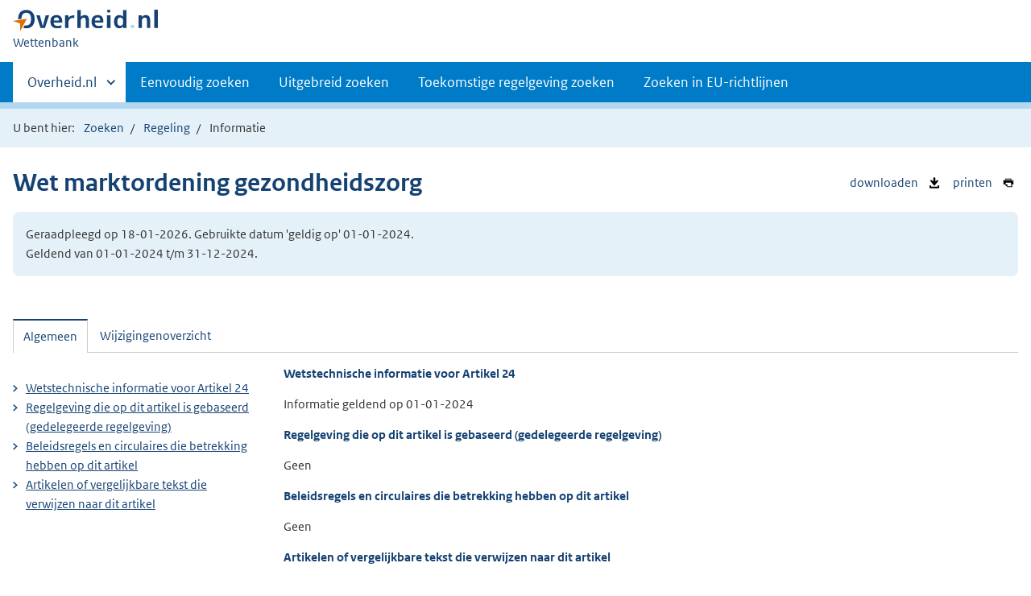

--- FILE ---
content_type: text/html;charset=utf-8
request_url: https://wetten.overheid.nl/BWBR0020078/2024-01-01/0/Hoofdstuk3/Paragraaf3.2/Artikel24/informatie
body_size: 5827
content:
<!DOCTYPE HTML><html lang="nl">
   <head>
      <title>wetten.nl - Informatie - Wet marktordening gezondheidszorg - BWBR0020078</title>
      <meta charset="utf-8">
      <meta http-equiv="X-UA-Compatible" content="IE=edge">
      <meta name="viewport" content="width=device-width,initial-scale=1"><script>document.documentElement.className = 'has-js';</script><meta name="dcterms:creator" content="Ministerie van Binnenlandse Zaken en Koninkrijksrelaties">
      <meta name="dcterms:identifier" content="BWBR0020078/informatie">
      <meta name="dcterms:title" content="Wetstechnische informatie van Wet marktordening gezondheidszorg">
      <meta name="dcterms:language" content="nl">
      <meta name="dcterms:type" content="wet">
      <meta name="dcterms:modified" content="2026-01-17">
      <meta name="overheid:authority" content="Volksgezondheid, Welzijn en Sport">
      <meta name="dcterms:description" content="Wet marktordening gezondheidszorg">
      <link rel="stylesheet" title="1" href="/css/generic.css?v123">
      <link rel="stylesheet" href="/css/print.css?v123">
      <link rel="stylesheet" href="/css/wetten.css?v123"><script src="/App_Themes/Algemeen/js/jquery.min.js?v123"></script><script src="/App_Themes/Algemeen/js/sessionStorage.min.js?v123"></script><script>var contextPath = '';</script><link rel="shortcut icon" href="/images/favicon.ico?v123" type="image/vnd.microsoft.icon">
   </head>
   <body class="preview"><!--Start Piwik PRO Tag Manager code--><script type="text/javascript">
    (function(window, document, dataLayerName, id) {
    window[dataLayerName]=window[dataLayerName]||[],window[dataLayerName].push({start:(new Date).getTime(),event:"stg.start"});var scripts=document.getElementsByTagName('script')[0],tags=document.createElement('script');
    function stgCreateCookie(a,b,c){var d="";if(c){var e=new Date;e.setTime(e.getTime()+24*c*60*60*1e3),d="; expires="+e.toUTCString()}document.cookie=a+"="+b+d+"; path=/"}
    var isStgDebug=(window.location.href.match("stg_debug")||document.cookie.match("stg_debug"))&&!window.location.href.match("stg_disable_debug");stgCreateCookie("stg_debug",isStgDebug?1:"",isStgDebug?14:-1);
    var qP=[];dataLayerName!=="dataLayer"&&qP.push("data_layer_name="+dataLayerName),isStgDebug&&qP.push("stg_debug");var qPString=qP.length>0?("?"+qP.join("&")):"";
    tags.async=!0,tags.src="https://koop.piwik.pro/containers/"+id+".js"+qPString,scripts.parentNode.insertBefore(tags,scripts);
    !function(a,n,i){a[n]=a[n]||{};for(var c=0;c<i.length;c++)!function(i){a[n][i]=a[n][i]||{},a[n][i].api=a[n][i].api||function(){var a=[].slice.call(arguments,0);"string"==typeof a[0]&&window[dataLayerName].push({event:n+"."+i+":"+a[0],parameters:[].slice.call(arguments,1)})}}(i[c])}(window,"ppms",["tm","cm"]);
    })(window, document, 'dataLayer', '7ce2a4e8-d9e0-42ea-a88f-7526a88ab44f');
  </script>
      <!--End Piwik PRO Tag Manager code--><!--Geen onderhoudsmelding.--><!--Geen informatiemelding.--><div class="skiplinks container"><a href="#content">Direct naar content</a></div>
      <header class="header">
         <div class="header__start">
            <div class="container"><button type="button" class="hidden-desktop button button--icon-hamburger" data-handler="toggle-nav" aria-controls="nav" aria-expanded="false">Menu</button><div class="logo "><a href="https://www.overheid.nl/"><img src="/images/logo.svg?v123" alt="Logo Overheid.nl, ga naar de startpagina van Overheid punt NL."></a><p class="logo__you-are-here"><span class="visually-hidden">U bent nu hier: </span><span>Wettenbank</span></p>
               </div>
            </div>
         </div>
         <nav class="header__nav header__nav--closed" id="nav">
            <h2 class="visually-hidden">Primaire navigatie</h2>
            <div class="container">
               <ul class="header__primary-nav list list--unstyled">
                  <li class="hidden-mobile"><a href="#other-sites" data-handler="toggle-other-sites" data-decorator="init-toggle-other-sites" aria-controls="other-sites" aria-expanded="false"><span class="visually-hidden">Andere sites binnen </span>Overheid.nl</a></li>
                  <li><a href="/zoeken">Eenvoudig zoeken</a></li>
                  <li><a href="/uitgebreid_zoeken">Uitgebreid zoeken</a></li>
                  <li><a href="/toekomstig_zoeken">Toekomstige regelgeving zoeken</a></li>
                  <li><a href="/zoeken_op_eu-richtlijn">Zoeken in EU-richtlijnen</a></li>
               </ul><a href="#other-sites" class="hidden-desktop" data-handler="toggle-other-sites" data-decorator="init-toggle-other-sites" aria-controls="other-sites" aria-expanded="false"><span class="visually-hidden">Andere sites binnen </span>Overheid.nl
                  </a></div>
         </nav>
      </header>
      <div class="header__more header__more--closed" id="other-sites" aria-hidden="true">
         <div class="container columns">
            <div>
               <h2>Berichten over uw Buurt</h2>
               <p>Zoals vergunningen, bouwplannen en lokale regelgeving</p>
               <ul class="list list--linked">
                  <li><a href="https://www.overheid.nl/berichten-over-uw-buurt/rondom-uw-woonadres">Rondom uw woonadres</a></li>
                  <li><a href="https://www.overheid.nl/berichten-over-uw-buurt">Rondom een zelfgekozen adres</a></li>
               </ul>
            </div>
            <div>
               <h2>Dienstverlening</h2>
               <p>Zoals belastingen, uitkeringen en subsidies.</p>
               <ul class="list list--linked">
                  <li><a href="https://www.overheid.nl/dienstverlening">Naar dienstverlening</a></li>
               </ul>
            </div>
            <div>
               <h2>Beleid &amp; regelgeving</h2>
               <p>Officiële publicaties van de overheid.</p>
               <ul class="list list--linked">
                  <li><a href="https://www.overheid.nl/beleid-en-regelgeving">Naar beleid &amp; regelgeving</a></li>
               </ul>
            </div>
            <div>
               <h2>Contactgegevens overheden</h2>
               <p>Adressen en contactpersonen van overheidsorganisaties.</p>
               <ul class="list list--linked">
                  <li><a href="https://organisaties.overheid.nl/">Naar overheidsorganisaties</a></li>
               </ul>
            </div>
         </div>
      </div>
      <div class="row row--page-opener">
         <div class="container">
            <div class="breadcrumb">
               <p>U bent hier:</p>
               <ol>
                  <li id="breadcrumb-item-zoeken"><a href="/zoeken">Zoeken</a></li>
                  <li id="breadcrumb-item-zoekresultaat"><a href="#">Zoekresultaten</a></li>
                  <li id="breadcrumb-item-regeling"><a href="/BWBR0020078/2024-01-01/0/#Hoofdstuk3_Paragraaf3.2_Artikel24">Regeling</a></li>
                  <li>Informatie</li>
               </ol>
            </div>
         </div>
      </div>
      <div class="container row">
         <ul class="pageactions">
            <li><a href="/BWBR0020078/2024-01-01/0/Hoofdstuk3/Paragraaf3.2/Artikel24/informatie/xml" title="WTI van de regeling opslaan als XML-bestand"><img src="/images/icon-download-black.svg?v123" alt="" role="presentation">
                  downloaden
                  </a></li>
            <li><a href="/BWBR0020078/2024-01-01/0/Hoofdstuk3/Paragraaf3.2/Artikel24/informatie/afdrukken" title="Afdrukken"><img src="/images/icon-print.svg?v123" alt="" role="presentation">
                  printen
                  </a></li>
         </ul>
         <h1>Wet marktordening gezondheidszorg</h1>
         <div class="well">
            <p class="">Geraadpleegd op 18-01-2026. Gebruikte datum 'geldig op' 01-01-2024. <br>Geldend van 01-01-2024 t/m 31-12-2024.</p>
         </div>
         <div id="content" class="tabs" data-decorator="init-tabs">
            <ul class="tabs__list">
               <li role="presentation"><a href="#tab-algemeen" data-handler="open-panel" role="tab" id="tab-1" aria-controls="tab-algemeen">Algemeen</a></li>
               <li role="presentation"><a href="#tab-wijzigingenoverzicht" data-handler="open-panel" role="tab" id="tab-2" aria-controls="tab-wijzigingenoverzicht">Wijzigingenoverzicht</a></li>
            </ul>
            <div class="tabs__panels">
               <div id="tab-algemeen" role="tabpanel" aria-labelledby="tab-1">
                  <div class="columns columns--sidebar-left">
                     <div>
                        <div id="Algemeen">
                           <h3>
                              Wetstechnische informatie voor
                              Artikel 24</h3>
                           <p>
                              Informatie geldend op
                              01-01-2024</p>
                        </div>
                        <div id="Basis">
                           <h3>
                              Regelgeving die op dit artikel is gebaseerd (gedelegeerde regelgeving)
                              </h3>
                           <p>Geen</p>
                        </div>
                        <div id="Bevoegdheid">
                           <h3>
                              Beleidsregels en circulaires die betrekking hebben op dit artikel</h3>
                           <p>Geen</p>
                        </div>
                        <div id="Verwijzingen" class="Verwijzingen">
                           <h3>
                              Artikelen of vergelijkbare tekst die verwijzen naar dit artikel</h3>
                           <ol>
                              <li><a href="/1.3:c:BWBR0024926&amp;g=2024-01-01&amp;z=2026-01-18">Regeling categorieën persoonsgegevens WMG</a><br><span class="wti_flow">Artikel:
                                    <a href="/jci1.3:c:BWBR0024926&amp;artikel=2&amp;g=2024-01-01&amp;z=2026-01-18">2</a></span></li>
                              <li><a href="/1.3:c:BWBR0039581&amp;g=2024-01-01&amp;z=2026-01-18">Wpg-machtigingsbesluit schadebeperkende maatregelen zorgfraude</a><br><span class="wti_flow">Artikel:
                                    <a href="/jci1.3:c:BWBR0039581&amp;artikel=1&amp;g=2024-01-01&amp;z=2026-01-18">1</a></span></li>
                           </ol>
                        </div>
                        <div id="DeelVerwijzingen" class="Verwijzingen">
                           <h3>
                              Artikelen of vergelijkbare tekst die verwijzen naar het hoofdstuk, paragraaf e.d.
                              waar dit artikel deel van uitmaakt
                              </h3>
                           <h4>Verwijzingen naar Hoofdstuk 3</h4>
                           <ol>
                              <li><a href="/1.3:c:BWBR0024926&amp;g=2024-01-01&amp;z=2026-01-18">Regeling categorieën persoonsgegevens WMG</a><br><span>Artikel<a href="/jci1.3:c:BWBR0024926&amp;artikel=2&amp;g=2024-01-01&amp;z=2026-01-18">2</a></span></li>
                           </ol>
                        </div>
                     </div>
                     <div>
                        <ul class="list list--linked">
                           <li><a href="#Algemeen">
                                 Wetstechnische informatie voor
                                 Artikel 24</a></li>
                           <li><a href="#Basis">
                                 Regelgeving die op dit artikel is gebaseerd (gedelegeerde regelgeving)
                                 </a></li>
                           <li><a href="#Bevoegdheid">
                                 Beleidsregels en circulaires die betrekking hebben op dit artikel</a></li>
                           <li><a href="#Verwijzingen">
                                 Artikelen of vergelijkbare tekst die verwijzen naar dit artikel</a></li>
                        </ul>
                     </div>
                  </div>
               </div>
               <div id="tab-wijzigingenoverzicht" role="tabpanel" aria-labelledby="tab-2">
                  <div class="wijzigingen-overzicht">
                     <h2 id="Wijzigingen">Wijzigingenoverzicht voor Artikel 24</h2>
                     <p>
                        (geldig op 01-01-2024)
                        </p>
                     <h4>Opmerking</h4>
                     <p>- Geen opmerking -</p>
                     <div xmlns:local="urn:local" xmlns:xs="http://www.w3.org/2001/XMLSchema" class="table__container">
                        <table class="table--condensed">
                           <thead>
                              <tr>
                                 <th id="th01d493688477e29161" colspan="3"></th>
                                 <th scope="col" id="th02d493688477e29161" colspan="3">Ontstaansbron</th>
                                 <th scope="col" id="th03d493688477e29161" colspan="3">Inwerkingtreding</th>
                              </tr>
                              <tr>
                                 <th scope="col" class="rowDatumInwerking" id="th1d493688477e29161">Datum van inwerkingtreding</th>
                                 <th scope="col" class="rowTerugwerkende" id="th2d493688477e29161">Terugwerkende kracht</th>
                                 <th scope="col" class="rowBetreft" id="th3d493688477e29161">Betreft</th>
                                 <th scope="col" class="rowOndertekening" id="th4d493688477e29161">Ondertekening</th>
                                 <th scope="col" class="rowBekendmaking" id="th5d493688477e29161">Bekendmaking</th>
                                 <th scope="col" class="rowKamerstukken" id="th6d493688477e29161">Kamerstukken</th>
                                 <th scope="col" class="rowOndertekening" id="th7d493688477e29161">Ondertekening</th>
                                 <th scope="col" class="rowBekendmaking" id="th8d493688477e29161">Bekendmaking</th>
                                 <th scope="col" class="rowBekendmaking" id="th9d493688477e29161">Opmerking</th>
                              </tr>
                           </thead>
                           <tbody>
                              <tr class="">
                                 <td data-before="Datum van inwerkingtreding" class="rowDatumInwerking" headers="th01d493688477e29161 th1d493688477e29161"> </td>
                                 <td data-before="Terugwerkende kracht" headers="th01d493688477e29161 th2d493688477e29161"> </td>
                                 <td data-before="Betreft" headers="th01d493688477e29161 th3d493688477e29161">Wijziging </td>
                                 <td data-before="Ondertekening" headers="th02d493688477e29161 th4d493688477e29161">11-12-2013<br>samen met<br>24-03-2014<br>samen met<br>07-10-2015 </td>
                                 <td data-before="Bekendmaking" headers="th02d493688477e29161 th5d493688477e29161"><a href="https://zoek.officielebekendmakingen.nl/stb-2013-578.html" target="_blank">Stb. 2013, 578</a><br>samen met<br><a href="https://zoek.officielebekendmakingen.nl/stb-2014-136.html" target="_blank">Stb. 2014, 136</a><br>samen met<br><a href="https://zoek.officielebekendmakingen.nl/stb-2015-407.html" target="_blank">Stb. 2015, 407</a> </td>
                                 <td data-before="Bekendmaking" headers="th02d493688477e29161 th6d493688477e29161"><a href="https://zoek.officielebekendmakingen.nl/dossier/33243" target="_blank">33243</a><br>samen met<br><a href="https://zoek.officielebekendmakingen.nl/dossier/32402" target="_blank">32402</a> </td>
                                 <td data-before="Ondertekening" headers="th03d493688477e29161 th7d493688477e29161"> </td>
                                 <td data-before="Bekendmaking" headers="th03d493688477e29161 th8d493688477e29161"> </td>
                                 <td data-before="Opmerkingen" headers="th03d493688477e29161 th9d493688477e29161"><a href="#voetnoot_1" id="voetnoot_ref_1">Alg. 1</a>, <a href="#voetnoot_2" id="voetnoot_ref_2">Inwtr. 2</a> </td>
                              </tr>
                              <tr class="current">
                                 <td data-before="Datum van inwerkingtreding" class="rowDatumInwerking" headers="th01d493688477e29161 th1d493688477e29161">01-04-2014 </td>
                                 <td data-before="Terugwerkende kracht" headers="th01d493688477e29161 th2d493688477e29161"> </td>
                                 <td data-before="Betreft" headers="th01d493688477e29161 th3d493688477e29161">Wijziging </td>
                                 <td data-before="Ondertekening" headers="th02d493688477e29161 th4d493688477e29161">11-12-2013 </td>
                                 <td data-before="Bekendmaking" headers="th02d493688477e29161 th5d493688477e29161"><a href="https://zoek.officielebekendmakingen.nl/stb-2013-578.html" target="_blank">Stb. 2013, 578</a> </td>
                                 <td data-before="Bekendmaking" headers="th02d493688477e29161 th6d493688477e29161"><a href="https://zoek.officielebekendmakingen.nl/dossier/33243" target="_blank">33243</a> </td>
                                 <td data-before="Ondertekening" headers="th03d493688477e29161 th7d493688477e29161">11-02-2014 </td>
                                 <td data-before="Bekendmaking" headers="th03d493688477e29161 th8d493688477e29161"><a href="https://zoek.officielebekendmakingen.nl/stb-2014-93.html" target="_blank">Stb. 2014, 93</a> </td>
                                 <td data-before="Opmerkingen" headers="th03d493688477e29161 th9d493688477e29161"> </td>
                              </tr>
                              <tr class="">
                                 <td data-before="Datum van inwerkingtreding" class="rowDatumInwerking" headers="th01d493688477e29161 th1d493688477e29161"><a href="/BWBR0020078?labelid=8575584&amp;g=2013-01-01&amp;z=2026-01-18">01-01-2013</a> </td>
                                 <td data-before="Terugwerkende kracht" headers="th01d493688477e29161 th2d493688477e29161"> </td>
                                 <td data-before="Betreft" headers="th01d493688477e29161 th3d493688477e29161">Wijziging </td>
                                 <td data-before="Ondertekening" headers="th02d493688477e29161 th4d493688477e29161">07-11-2011 </td>
                                 <td data-before="Bekendmaking" headers="th02d493688477e29161 th5d493688477e29161"><a href="https://zoek.officielebekendmakingen.nl/stb-2011-561.html" target="_blank">Stb. 2011, 561</a> </td>
                                 <td data-before="Bekendmaking" headers="th02d493688477e29161 th6d493688477e29161"><a href="https://zoek.officielebekendmakingen.nl/dossier/32543" target="_blank">32543</a> </td>
                                 <td data-before="Ondertekening" headers="th03d493688477e29161 th7d493688477e29161">11-12-2012 </td>
                                 <td data-before="Bekendmaking" headers="th03d493688477e29161 th8d493688477e29161"><a href="https://zoek.officielebekendmakingen.nl/stb-2012-646.html" target="_blank">Stb. 2012, 646</a> </td>
                                 <td data-before="Opmerkingen" headers="th03d493688477e29161 th9d493688477e29161"> </td>
                              </tr>
                              <tr class="">
                                 <td data-before="Datum van inwerkingtreding" class="rowDatumInwerking" headers="th01d493688477e29161 th1d493688477e29161"><a href="/BWBR0020078?labelid=8575584&amp;g=2006-10-01&amp;z=2026-01-18">01-10-2006</a> </td>
                                 <td data-before="Terugwerkende kracht" headers="th01d493688477e29161 th2d493688477e29161"> </td>
                                 <td data-before="Betreft" headers="th01d493688477e29161 th3d493688477e29161">Nieuwe-regeling </td>
                                 <td data-before="Ondertekening" headers="th02d493688477e29161 th4d493688477e29161">07-07-2006 </td>
                                 <td data-before="Bekendmaking" headers="th02d493688477e29161 th5d493688477e29161"><a href="https://zoek.officielebekendmakingen.nl/stb-2006-415.html" target="_blank">Stb. 2006, 415</a> </td>
                                 <td data-before="Bekendmaking" headers="th02d493688477e29161 th6d493688477e29161"><a href="https://zoek.officielebekendmakingen.nl/dossier/30186" target="_blank">30186</a> </td>
                                 <td data-before="Ondertekening" headers="th03d493688477e29161 th7d493688477e29161">21-09-2006 </td>
                                 <td data-before="Bekendmaking" headers="th03d493688477e29161 th8d493688477e29161"><a href="https://zoek.officielebekendmakingen.nl/stb-2006-432.html" target="_blank">Stb. 2006, 432</a> </td>
                                 <td data-before="Opmerkingen" headers="th03d493688477e29161 th9d493688477e29161"> </td>
                              </tr>
                           </tbody>
                        </table>
                     </div>
                     <div xmlns:local="urn:local" xmlns:xs="http://www.w3.org/2001/XMLSchema" class="voetnotenWijzigingen">
                        <p class="voetnootOpmerkingenHeader">Opmerkingen</p>
                        <ol class="footnotes">
                           <li id="voetnoot_1">Deze wijziging treedt niet meer in werking. De wijziging is
                              ingetrokken door Stb. 2015/407.<a class="reference" href="#voetnoot_ref_1">1)</a></li>
                           <li id="voetnoot_2">Inwerkingtreding voorheen door Stb. 2014/93 gesteld op 1 april 2014.<a class="reference" href="#voetnoot_ref_2">2)</a></li>
                        </ol>
                     </div>
                  </div>
               </div>
            </div>
         </div>
      </div>
      <div xmlns:local="urn:local" xmlns:xs="http://www.w3.org/2001/XMLSchema" class="footer row--footer" role="contentinfo">
         <div class="container columns">
            <ul class="list--linked">
               <li><a href="https://www.overheid.nl/over-deze-site">Over deze website</a></li>
               <li><a href="https://www.overheid.nl/contact/reageren-op-wet-en-regelgeving">Contact</a></li>
               <li><a href="https://www.overheid.nl/english" lang="en">English</a></li>
               <li><a href="https://www.overheid.nl/help/wet-en-regelgeving">Help</a></li>
               <li><a href="https://www.overheid.nl/help/zoeken">Zoeken</a></li>
            </ul>
            <ul class="list list--linked">
               <li><a href="https://www.overheid.nl/informatie-hergebruiken">Informatie hergebruiken</a></li>
               <li><a href="https://www.overheid.nl/privacy-statement">Privacy en cookies</a></li>
               <li><a href="https://www.overheid.nl/toegankelijkheid">Toegankelijkheid</a></li>
               <li><a href="https://www.overheid.nl/sitemap">Sitemap</a></li>
               <li class="list__item"><a href="https://www.ncsc.nl/contact/kwetsbaarheid-melden">Kwetsbaarheid melden</a></li>
            </ul>
            <ul class="list list--linked">
               <li><a href="https://linkeddata.overheid.nl/">Linked Data Overheid</a></li>
               <li><a href="http://powersearch.wetten.nl/">Powersearch</a></li>
            </ul>
            <ul class="list list--linked">
               <li><a href="https://mijn.overheid.nl/">MijnOverheid.nl</a></li>
               <li><a href="https://www.rijksoverheid.nl/">Rijksoverheid.nl</a></li>
               <li><a href="https://ondernemersplein.kvk.nl/">Ondernemersplein</a></li>
               <li><a href="https://www.werkenbijdeoverheid.nl/">Werkenbijdeoverheid.nl</a></li>
            </ul>
         </div>
      </div><script xmlns:local="urn:local" xmlns:xs="http://www.w3.org/2001/XMLSchema" src="/js/wetten.js?v123"></script><script xmlns:local="urn:local" xmlns:xs="http://www.w3.org/2001/XMLSchema" src="/js/main.js?v123"></script><script xmlns:local="urn:local" xmlns:xs="http://www.w3.org/2001/XMLSchema" src="/js/bwb.js?v123"></script><script xmlns:local="urn:local" xmlns:xs="http://www.w3.org/2001/XMLSchema" src="/js/aangevinkte-elementen.js?v123"></script><script xmlns:local="urn:local" xmlns:xs="http://www.w3.org/2001/XMLSchema" src="/js/wti-geraakte-onderdelen.js?v123"></script><script xmlns:local="urn:local" xmlns:xs="http://www.w3.org/2001/XMLSchema" src="/js/lido-aantallen.js?v123"></script><script xmlns:local="urn:local" xmlns:xs="http://www.w3.org/2001/XMLSchema" src="/js/zoeken-broodkruimel.js?v123"></script><script xmlns:local="urn:local" xmlns:xs="http://www.w3.org/2001/XMLSchema">
      ZoekenBroodkruimel.toevoegen();
      AangevinkteElementen.replaceBreadcrumb('breadcrumb-item-regeling');
    </script></body>
   <!--Version: v2.4.0 (b8dc7b77)--></html>